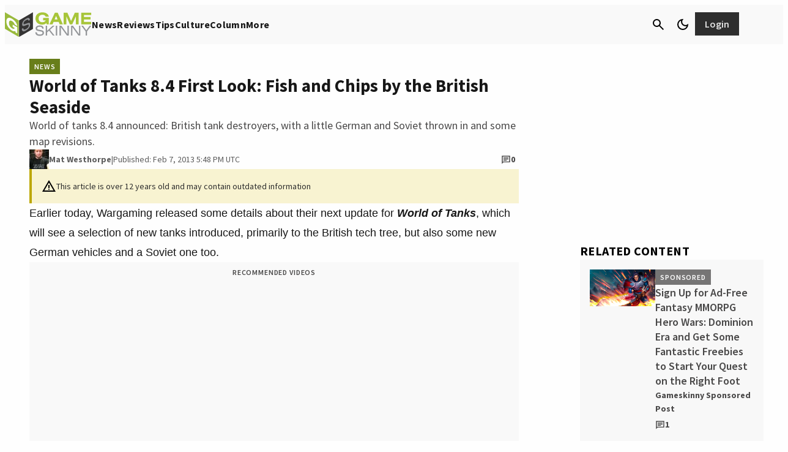

--- FILE ---
content_type: text/css
request_url: https://www.gameskinny.com/wp-content/plugins/gamurs-wordpress-blocks/build/search-form/style-index.css?ver=0.2.4
body_size: 674
content:
.wp-block-gamurs-search-form form{display:flex;flex-direction:column;gap:var(--wp--custom--spacing--lg)}.wp-block-gamurs-search-form .wp-block-gamurs-search-form__input-wrapper{display:flex;padding:calc(1px*var(--wp--custom--search--tertiary-style-container-spacing--padding-top)) calc(1px*var(--wp--custom--search--tertiary-style-container-spacing--padding-right)) calc(1px*var(--wp--custom--search--tertiary-style-container-spacing--padding-bottom)) calc(1px*var(--wp--custom--search--tertiary-style-container-spacing--padding-left));width:100%}.wp-block-gamurs-search-form.button-prominence-primary .wp-block-gamurs-search-form__input-wrapper{gap:calc(1px*var(--wp--custom--search--primary-style-container-spacing--item-spacing));padding:calc(1px*var(--wp--custom--search--primary-style-container-spacing--padding-top)) calc(1px*var(--wp--custom--search--primary-style-container-spacing--padding-right)) calc(1px*var(--wp--custom--search--primary-style-container-spacing--padding-bottom)) calc(1px*var(--wp--custom--search--primary-style-container-spacing--padding-left))}.wp-block-gamurs-search-form.button-prominence-secondary .wp-block-gamurs-search-form__input-wrapper{gap:calc(1px*var(--wp--custom--search--secondary-style-container-spacing--item-spacing));padding:calc(1px*var(--wp--custom--search--secondary-style-container-spacing--padding-top)) calc(1px*var(--wp--custom--search--secondary-style-container-spacing--padding-right)) calc(1px*var(--wp--custom--search--secondary-style-container-spacing--padding-bottom)) calc(1px*var(--wp--custom--search--secondary-style-container-spacing--padding-left))}.wp-block-gamurs-search-form.button-prominence-tertiary .wp-block-gamurs-search-form__input-wrapper{gap:calc(1px*var(--wp--custom--search--tertiary-style-container-spacing--item-spacing));padding:calc(1px*var(--wp--custom--search--tertiary-style-container-spacing--padding-top)) calc(1px*var(--wp--custom--search--tertiary-style-container-spacing--padding-right)) calc(1px*var(--wp--custom--search--tertiary-style-container-spacing--padding-bottom)) calc(1px*var(--wp--custom--search--tertiary-style-container-spacing--padding-left))}.wp-block-gamurs-search-form__input{align-items:center;background-color:var(--wp--custom--search--tertiary--enabled--bar-style-color-bg);border-width:0;border-bottom:calc(1px*var(--wp--custom--search--tertiary--enabled--bar-style-container-stroke--width)) var(--wp--custom--search--tertiary--enabled--bar-style-container-stroke--style) var(--wp--custom--search--tertiary--enabled--bar-style-container-stroke--color);border-color:var(--wp--custom--search--tertiary--enabled--bar-style-color-stroke);color:var(--wp--custom--search--tertiary--selected--bar-style-text-color);display:flex;gap:calc(1px*var(--wp--custom--input--container-spacing--item-spacing));padding:calc(1px*var(--wp--custom--input--container-spacing--padding-top)) calc(1px*var(--wp--custom--input--container-spacing--padding-right)) calc(1px*var(--wp--custom--input--container-spacing--padding-bottom)) calc(1px*var(--wp--custom--input--container-spacing--padding-left));width:100%}.wp-block-gamurs-search-form__input:has(input:focus){background-color:var(--wp--custom--search--tertiary--selected--bar-style-color-bg);border-bottom:calc(1px*var(--wp--custom--search--tertiary--selected--bar-style-container-stroke--width)) var(--wp--custom--search--tertiary--selected--bar-style-container-stroke--style) var(--wp--custom--search--tertiary--selected--bar-style-container-stroke--color);border-color:var(--wp--custom--search--selected-bar--style-color-stroke);color:var(--wp--custom--search--tertiary--selected--bar-style-text-color)}.wp-block-gamurs-search-form__input input:-webkit-autofill,.wp-block-gamurs-search-form__input input[name]{background-color:var(--wp--custom--search--tertiary--enabled--bar-style-color-bg);border:none;color:var(--wp--custom--search--tertiary--selected--bar-style-text-color);font-family:var(--wp--custom--input--text-field-type--font-family);font-size:var(--wp--custom--input--text-field-type--font-size);font-weight:var(--wp--custom--input--text-field-type--font-weight);letter-spacing:var(--wp--custom--input--text-field-type--letter-spacing);line-height:var(--wp--custom--input--text-field-type--line-height);margin-bottom:var(--wp--custom--input--text-field-type--paragraph-spacing);-webkit-text-decoration:var(--wp--custom--input--text-field-type--text-decoration);text-decoration:var(--wp--custom--input--text-field-type--text-decoration);text-indent:var(--wp--custom--input--text-field-type--paragraph-indent);text-transform:var(--wp--custom--input--text-field-type--text-transform);width:100%}.wp-block-gamurs-search-form__input input:-webkit-autofill::placeholder,.wp-block-gamurs-search-form__input input[name]::placeholder{color:var(--wp--custom--search--tertiary--enabled--bar-style-text-color)}.wp-block-gamurs-search-form__input input:-webkit-autofill input:-webkit-autofill:focus,.wp-block-gamurs-search-form__input input:-webkit-autofill:focus,.wp-block-gamurs-search-form__input input[name] input:-webkit-autofill:focus,.wp-block-gamurs-search-form__input input[name]:focus{background-color:var(--wp--custom--search--tertiary--selected--bar-style-color-bg);color:var(--wp--custom--search--tertiary--selected--bar-style-text-color);outline:none}.wp-block-gamurs-search-form__input input:-webkit-autofill:disabled,.wp-block-gamurs-search-form__input input[name]:disabled{opacity:var(--wp--custom--disabled--opacity)}.wp-block-gamurs-search-form__input input:-webkit-autofill:not(input:placeholder-shown)~.wp-block-gamurs-search-form__clear,.wp-block-gamurs-search-form__input input[name]:not(input:placeholder-shown)~.wp-block-gamurs-search-form__clear{align-items:center;display:flex}.wp-block-gamurs-search-form__input span{color:var(--wp--custom--search--tertiary--selected--bar-style-icon-color)}.wp-block-gamurs-search-form .wp-block-gamurs-search-form__clear,.wp-block-gamurs-search-form .wp-block-gamurs-search-form__loading{display:none}.wp-block-gamurs-search-form .wp-block-gamurs-search-form__loading svg{animation:rotation 1s linear infinite;height:var(--wp--custom--icons--size--md);width:var(--wp--custom--icons--size--md);fill:var(--wp--custom--icons--color-fg)}.wp-block-gamurs-search-form .loading~.wp-block-gamurs-search-form__loading{display:flex}.wp-block-gamurs-search-form .wp-block-gamurs-search-form__dropdown-wrapper{display:flex;gap:var(--wp--custom--spacing--lg)}@media(max-width:991px){.wp-block-gamurs-search-form .wp-block-gamurs-search-form__dropdown-wrapper{flex-direction:column}}.wp-block-gamurs-search-form .wp-block-gamurs-search-form__dropdown-wrapper select{background:var(--wp--custom--filter-tabs--enabled--color-bg);border:0;border-bottom:calc(1px*var(--wp--custom--filter--dropdown-minimised-container-stroke--width)) var(--wp--custom--filter--dropdown-minimised-container-stroke--style) var(--wp--custom--filter--dropdown-minimised-container-stroke--color);color:var(--wp--custom--filter-tabs--enabled--color-fg);display:flex;font-family:var(--wp--custom--filter-tabs--type--lg--font-family);font-size:var(--wp--custom--filter-tabs--type--lg--font-size);font-weight:var(--wp--custom--filter-tabs--type--lg--font-weight);gap:calc(1px*var(--wp--custom--dropdown-style-container-spacing--item-spacing));letter-spacing:var(--wp--custom--filter-tabs--type--lg--letter-spacing);line-height:var(--wp--custom--filter-tabs--type--lg--line-height);margin-bottom:var(--wp--custom--filter-tabs--type--lg--paragraph-spacing);padding:calc(1px*var(--wp--custom--filter-tabs--dropdown-style-container-spacing--padding-top)) calc(1px*var(--wp--custom--filter-tabs--dropdown-style-container-spacing--padding-right)) calc(1px*var(--wp--custom--filter-tabs--dropdown-style-container-spacing--padding-bottom)) calc(1px*var(--wp--custom--filter-tabs--dropdown-style-container-spacing--padding-left));-webkit-text-decoration:var(--wp--custom--filter-tabs--type--lg--text-decoration);text-decoration:var(--wp--custom--filter-tabs--type--lg--text-decoration);text-indent:var(--wp--custom--filter-tabs--type--lg--paragraph-indent);text-transform:var(--wp--custom--filter-tabs--type--lg--text-transform)}.wp-block-gamurs-search-form .wp-block-gamurs-search-form__dropdown-wrapper select.selected,.wp-block-gamurs-search-form .wp-block-gamurs-search-form__dropdown-wrapper select:active{background:var(--wp--custom--filter-tabs--selected--color-bg);color:var(--wp--custom--filter-tabs--selected--color-fg)}.wp-block-gamurs-search-form .wp-block-gamurs-search-form__dropdown-wrapper select:disabled{background:var(--wp--custom--filter-tabs--disabled--color-bg);color:var(--wp--custom--filter-tabs--disabled--color-fg)}.wp-block-gamurs-search-form .wp-block-gamurs-search-form__dropdown-wrapper select:hover{background:var(--wp--custom--filter-tabs--hover--color-bg);color:var(--wp--custom--filter-tabs--hover--color-fg)}.wp-block-gamurs-search-form .wp-block-gamurs-search-form__dropdown-wrapper select:focus{background:var(--wp--custom--filter-tabs--focused--color-bg);color:var(--wp--custom--filter-tabs--focused--color-fg)}@keyframes rotation{0%{transform:rotate(0deg)}to{transform:rotate(1turn)}}
